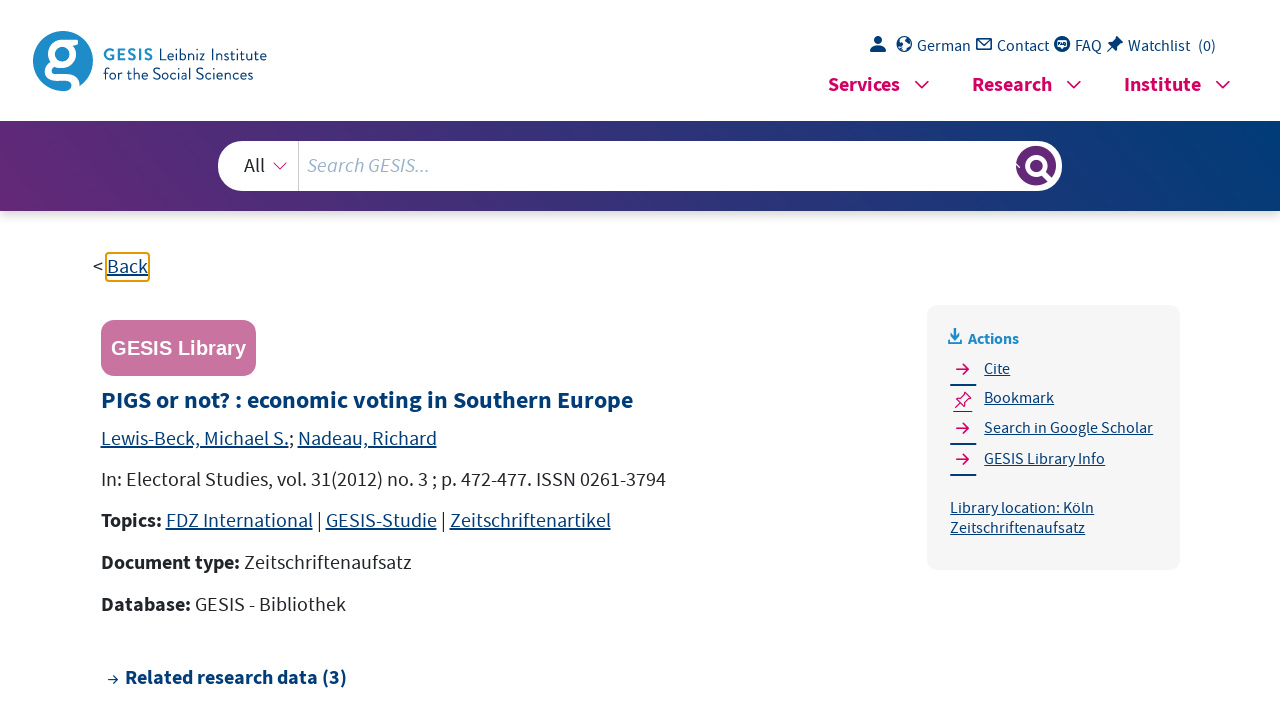

--- FILE ---
content_type: text/html; charset=UTF-8
request_url: https://search.gesis.org/services/get_stella_recommendation.php?doc_id=gesis-bib-133776&click_path=gesis-bib-133776&hostType=prod
body_size: 2576
content:
{"hits":{"total":{"value":10,"relation":"eq"},"hits":[{"_index":"gesis-25-01-2026-02-06-16","_id":"gesis-bib-51960","_version":5,"_seq_no":405629,"_primary_term":1,"found":true,"_source":{"coreAuthor":["Harper, Marcus A. G."],"coredoctypelitadd":["Monographie"],"coreJournalTitle":"Comparative Political Studies","coreLanguage":["Englisch (EN)"],"database":"GESIS - Bibliothek","data_source":"GESIS-BIB","document_type":"Zeitschriftenaufsatz","fulltext":0,"gesis_own":1,"library_location":["K\u00f6ln Zeitschriftenaufsatz"],"person":["Harper, Marcus A. G."],"person_sort":"Harper","publisher":"GESIS","source":"In: Comparative Political Studies, vol. 33(2000) no. 9 ; p. 1191-1127. ISSN 0010-4140","study_reference_numbers":["2321","2474"],"study_references":["CEEB - Central and Eastern Eurobarometer 3","Eurobarometer","CEEB - Central and Eastern Eurobarometer 4"],"subtype":"journal_article","title":"Economic Voting in Postcommunist Eastern Europe","topic":["GESIS-Studie","FDZ International","Zeitschriftenartikel"],"type":"gesis_bib","id":"gesis-bib-51960","index_source":"GESIS-BIB","related_research_data":[{"view":"Central and Eastern Eurobarometer 4 (Political and Economic Change)","id":"ZA2474"},{"view":"Central and Eastern Eurobarometer 3 (Political Disintegration)","id":"ZA2321"}],"link_count":2},"system_type":"EXP","doc_rank":1,"rid":15573507},{"_index":"gesis-25-01-2026-02-06-16","_id":"gesis-bib-151136","_version":1,"_seq_no":23502,"_primary_term":1,"found":true,"_source":{"coreAuthor":["Talving, Liisa"],"coredoctypelitadd":["Elektronische Ressource"],"coreLanguage":["Englisch (EN)"],"database":"GESIS - Bibliothek","data_source":"GESIS-BIB","document_type":"Buch","fulltext":1,"gesis_own":1,"intranet_link":["http:\/\/intranet.gesis.intra\/Bibliothek\/Volltexte\/2018\/Talving_2018_Economic_voting_EES.pdf"],"library_location":["K\u00f6ln Elektronische Ressource"],"person":["Talving, Liisa"],"person_sort":"Talving","publisher":"GESIS","source":"In: Comparatvie European Politics, vol. 16(2018) no. 4 ; p. 695-723","study_references":["EES - European Election Study 1989","EES - European Election Study 1994","EES - European Election Study 2004","EES - European Election Study 2009","EES - European Parliament Election Study 2014"],"subtype":"books","title":"Economic voting in Europe : did the crisis matter?","topic":["pdf","GESIS-Studie","Zeitschriftenartikel"],"type":"gesis_bib","id":"gesis-bib-151136","index_source":"GESIS-BIB"},"system_type":"BASE","doc_rank":2,"rid":15573507},{"_index":"gesis-25-01-2026-02-06-16","_id":"gesis-bib-116349","_version":1,"_seq_no":19291,"_primary_term":1,"found":true,"_source":{"coreAuthor":["Roberts, Andrew"],"coredoctypelitadd":["Monographie"],"coreJournalTitle":"Electoral Studies","coreLanguage":["Englisch (EN)"],"database":"GESIS - Bibliothek","data_source":"GESIS-BIB","document_type":"Zeitschriftenaufsatz","fulltext":0,"gesis_own":1,"library_location":["K\u00f6ln Zeitschriftenaufsatz"],"person":["Roberts, Andrew"],"person_sort":"Roberts","publisher":"GESIS","source":"In: Electoral Studies, vol. 27(2008) no. 3 ; p. 533-546. ISSN 0261-3794","subtype":"journal_article","title":"Hyperaccountability: Economic voting in Central and Eastern Europe","topic":["Zeitschriftenartikel"],"type":"gesis_bib","id":"gesis-bib-116349","index_source":"GESIS-BIB"},"system_type":"EXP","doc_rank":3,"rid":15573507},{"_index":"gesis-25-01-2026-02-06-16","_id":"gesis-bib-146649","_version":1,"_seq_no":22794,"_primary_term":1,"found":true,"_source":{"coreAuthor":["Quaranta, Mario","Martini, Sergio"],"coredoctypelitadd":["Monographie"],"coreJournalTitle":"Electoral Studies","coreLanguage":["Englisch (EN)"],"database":"GESIS - Bibliothek","data_source":"GESIS-BIB","document_type":"Zeitschriftenaufsatz","fulltext":0,"gesis_own":1,"library_location":["K\u00f6ln Zeitschriftenaufsatz"],"person":["Quaranta, Mario","Martini, Sergio"],"person_sort":"QuarantaMartini","publisher":"GESIS","source":"In: Electoral Studies, vol. 42(2016)  ; p. 164-174. ISSN 0304-4130","study_references":["Eurobarometer 1973-2013"],"subtype":"journal_article","title":"Does the economy really matter for satisfaction with democracy? : Longitudinal and cross-country evidence from the European Union","topic":["GESIS-Studie","FDZ International","Zeitschriftenartikel","Prim\u00e4rliteratur"],"type":"gesis_bib","id":"gesis-bib-146649","index_source":"GESIS-BIB"},"system_type":"BASE","doc_rank":4,"rid":15573507},{"_index":"gesis-25-01-2026-02-06-16","_id":"gesis-bib-25019","_version":1,"_seq_no":3463,"_primary_term":1,"found":true,"_source":{"coreAuthor":["Eijk, Cees van der","Kuechler, Manfred","Schmitt, Hermann"],"coredoctypelitadd":["Monographie"],"coreJournalTitle":"IASSIST Quarterly","coreLanguage":["Englisch (EN)"],"database":"GESIS - Bibliothek","data_source":"GESIS-BIB","document_type":"Zeitschriftenaufsatz","fulltext":0,"gesis_own":1,"library_location":["K\u00f6ln Zeitschriftenaufsatz"],"person":["Eijk, Cees van der","Kuechler, Manfred","Schmitt, Hermann"],"person_sort":"EijkKuechlerSchmitt","publisher":"GESIS","source":"In: IASSIST Quarterly, vol. 14(1990) no. 2 ; p. 9-13","study_references":["Eurobarometer"],"subtype":"journal_article","title":"The European Voters Study 1989","topic":["GESIS-Studie","FDZ International","Zeitschriftenartikel"],"type":"gesis_bib","id":"gesis-bib-25019","index_source":"GESIS-BIB"},"system_type":"EXP","doc_rank":5,"rid":15573507},{"_index":"gesis-25-01-2026-02-06-16","_id":"gesis-bib-95096","_version":3,"_seq_no":389147,"_primary_term":1,"found":true,"_source":{"coreAuthor":["Oppenhuis, Erik"],"coredoctypelitadd":["Monographie"],"coreLanguage":["Englisch (EN)"],"corePublisher":"Het Spinhuis Publ.","database":"GESIS - Bibliothek","data_source":"GESIS-BIB","date":"1995","date_recency":"1995","document_type":"Buch","fulltext":0,"gesis_own":1,"library_location":["K\u00f6ln 084-307"],"person":["Oppenhuis, Erik"],"person_sort":"Oppenhuis","publisher":"GESIS","source":"Amsterdam: Het Spinhuis Publ., 1995","study_reference_numbers":["2320"],"study_references":["EES - European Election Study 1989","Eurobarometer"],"subtype":"book","title":"Voting Behavior in Europe. A Comparative Analysis of Electoral Participation and Party Choice","topic":["GESIS-Studie","FDZ International","Prim\u00e4rliteratur"],"type":"gesis_bib","id":"gesis-bib-95096","index_source":"GESIS-BIB","related_research_data":[{"view":"European Election Study 1989 (EES 1989)","id":"ZA2320"}],"link_count":1},"system_type":"BASE","doc_rank":6,"rid":15573507},{"_index":"gesis-25-01-2026-02-06-16","_id":"gesis-bib-87042","_version":1,"_seq_no":15975,"_primary_term":1,"found":true,"_source":{"coreAuthor":["Dorussen, Han","Palmer, Harvey D."],"coredoctypelitadd":["Monographie"],"coreLanguage":["Englisch (EN)"],"coreSatit":"Economic Voting, 2002","database":"GESIS - Bibliothek","data_source":"GESIS-BIB","document_type":"Sammelwerksbeitrag","fulltext":0,"gesis_own":1,"library_location":["K\u00f6ln 084-296\/003"],"person":["Dorussen, Han","Palmer, Harvey D."],"person_sort":"DorussenPalmer","publisher":"GESIS","source":"In: Economic Voting, 2002","subtype":"in_proceedings","title":"The Context of Economic Voting: An Introduction","topic":["Wahl","Wahlverhalten","Sammelwerksbeitrag","Politische Wissenschaften","Allgemeines"],"type":"gesis_bib","id":"gesis-bib-87042","index_source":"GESIS-BIB"},"system_type":"EXP","doc_rank":7,"rid":15573507},{"_index":"gesis-25-01-2026-02-06-16","_id":"gesis-bib-137454","_version":7,"_seq_no":399202,"_primary_term":1,"found":true,"_source":{"coreAuthor":["Elff, Martin","Kosmidis, Spyros"],"coredoctypelitadd":["Monographie"],"coreLanguage":["Deutsch (DE)"],"coreSatit":"Wahlen und W\u00e4hler, 2013, Seiten 533-552","database":"GESIS - Bibliothek","data_source":"GESIS-BIB","document_type":"Sammelwerksbeitrag","fulltext":0,"gesis_own":1,"library_location":["K\u00f6ln 084-260\/019"],"person":["Elff, Martin","Kosmidis, Spyros"],"person_sort":"ElffKosmidis","publisher":"GESIS","source":"In: Wahlen und W\u00e4hler, 2013, Seiten 533-552","study_references":["GLES"],"subtype":"in_proceedings","title":"Umfragen, W\u00e4hlererwartungen und strategisches W\u00e4hlen : ein deutsch-britischer Vergleich","topic":["GESIS-Studie","FDZ Wahlen","Sammelwerksbeitrag"],"type":"gesis_bib","id":"gesis-bib-137454","index_source":"GESIS-BIB","related_research_data":[{"view":"GLES Kandidierendenstudie 2021","id":"ZA7704"},{"view":"GLES Nominierungsstudie 2021","id":"ZA7717"},{"view":"GLES Pretest 2021","id":"ZA7734"}],"link_count":3},"system_type":"BASE","doc_rank":8,"rid":15573507},{"_index":"gesis-25-01-2026-02-06-16","_id":"gesis-bib-77052","_version":3,"_seq_no":386610,"_primary_term":1,"found":true,"_source":{"coreAuthor":["Gabriel, Oscar W."],"coredoctypelitadd":["Monographie"],"coreLanguage":["Deutsch (DE)"],"coreSatit":"Wahlen und politische Einstellungen in der Bundesrepublik Deutschland, 1989","database":"GESIS - Bibliothek","data_source":"GESIS-BIB","document_type":"Sammelwerksbeitrag","fulltext":0,"gesis_own":1,"library_location":["K\u00f6ln 084-226\/001"],"person":["Gabriel, Oscar W."],"person_sort":"Gabriel","publisher":"GESIS","source":"In: Wahlen und politische Einstellungen in der Bundesrepublik Deutschland, 1989","study_reference_numbers":["1500"],"study_references":["ALLBUS 1996","Eurobarometer"],"subtype":"in_proceedings","title":"Systemakzeptanz und Wirtschaftslage in der Bundesrepublik Deutschland","topic":["ALLBUS","Wahl","Wahlverhalten","GESIS-Studie","FDZ International","Sammelwerksbeitrag"],"type":"gesis_bib","id":"gesis-bib-77052","index_source":"GESIS-BIB","related_research_data":[{"view":"Allgemeine Bev\u00f6lkerungsumfrage der Sozialwissenschaften ALLBUS 1986","id":"ZA1500"}],"link_count":1},"system_type":"EXP","doc_rank":9,"rid":15573507},{"_index":"gesis-25-01-2026-02-06-16","_id":"gesis-bib-145246","_version":3,"_seq_no":382875,"_primary_term":1,"found":true,"_source":{"coreAuthor":["Rudnik, Agatha","Schoen, Harald"],"coredoctypelitadd":["Monographie"],"coreLanguage":["Deutsch (DE)"],"coreSatit":"Wirtschaft, Krise und Wahlverhalten, , Seiten 139-164","database":"GESIS - Bibliothek","data_source":"GESIS-BIB","document_type":"Sammelwerksbeitrag","fulltext":0,"gesis_own":1,"library_location":["K\u00f6ln 084-180\/001"],"person":["Rudnik, Agatha","Schoen, Harald"],"person_sort":"RudnikSchoen","publisher":"GESIS","source":"In: Wirtschaft, Krise und Wahlverhalten, , Seiten 139-164","study_reference_numbers":["5757"],"study_references":["Wiederholungsbefragte der Wahlkampfpanels zu den Bundestagswahlen 2009 und 2013 (GLES)"],"subtype":"in_proceedings","title":"Mehr als \u00f6konomisches Kalk\u00fcl? : Zu den Bestimmungsfaktoren von auf die Eurokrise bezogenen Performancebewertungen und Policy-Pr\u00e4ferenzen","topic":["GESIS-Studie","FDZ Wahlen"],"type":"gesis_bib","id":"gesis-bib-145246","index_source":"GESIS-BIB","related_research_data":[{"view":"Wiederholungsbefragte der Wahlkampfpanels zu den Bundestagswahlen 2009 und 2013 (GLES)","id":"ZA5757"}],"link_count":1},"system_type":"BASE","doc_rank":10,"rid":15573507}]}}